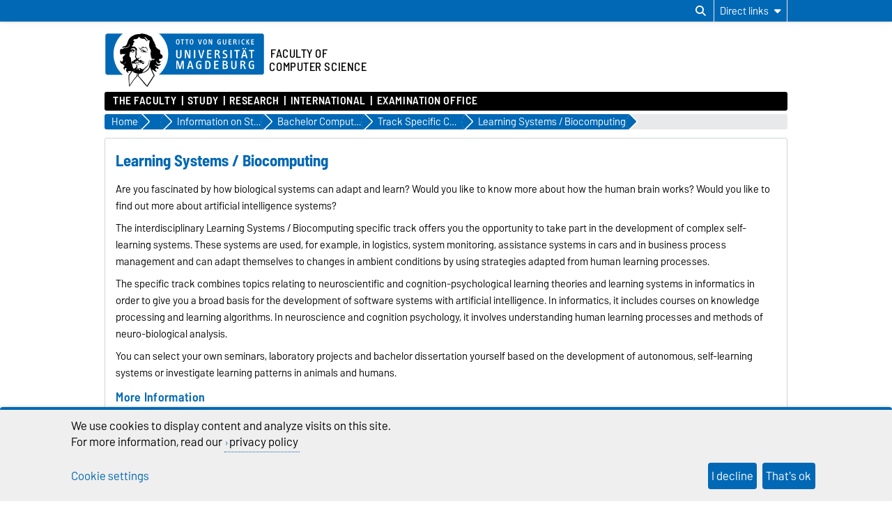

--- FILE ---
content_type: text/html; charset=utf-8
request_url: https://www.fin.ovgu.de/inf/en/lernendesysteme-p-6024.html
body_size: 18745
content:
<!DOCTYPE html>
<html lang="en">
<head>
	<title>Faculty of computer science - OvGU Magdeburg Learning Systems / Biocomputing</title>
	<meta charset="utf-8">
	<meta http-equiv="X-UA-Compatible" content="IE=edge,chrome=1">
	<meta name="date" content="2021-09-08 14:21:19">
	<meta name="robots" content="index,follow">

	<meta name="description" lang="en" content="">
	<meta name="keywords" lang="en" content="">
	<meta name="search-weight" content="">
	<meta name="search-url" content="https://www.fin.ovgu.de/inf/en/lernendesysteme-get_frontend_url-1-p-6024.html">
	<meta name="viewport" content="width=device-width, initial-scale=1.0, user-scalable=yes">
	<link rel="shortcut icon" href="/inf_media/Aktuelle+Bilder/Logos/Fin-height-934-width-1024-p-3802.png">
		
	<link type="text/css" rel="stylesheet" href="/pub/theme/ovgu_min_theme/skin/fonts/barlow/barlow.css?v=20250510">
	<link type="text/css" rel="stylesheet" href="/pub/theme/ovgu_min_theme/skin/style.css?v=20260123">
	<link type="text/css" rel="stylesheet" href="/skin/fak_inf/style.css?v=20260123">		
	<link type="text/css" rel="stylesheet" href="/pub/theme/ovgu_min_theme/skin/css/klaro.css?v=20260123">

		<script src="/pub/theme/ovgu_min_theme/skin/js/ovgu/mobileMenu.js?v=20260123"></script>
	<script src="/pub/theme/ovgu_min_theme/skin/js/ovgu/openElement.js?v=20260123"></script>
	<script src="/pub/theme/ovgu_min_theme/skin/js/ovgu/hoverTrigger.js?v=20260123"></script>
	<!--Splide JS-->
	<script src="/pub/theme/ovgu_min_theme/skin/js/splidejs/splide.min.js"></script>
	<script src="/pub/theme/ovgu_min_theme/skin/js/splidejs/splide-extension-grid.min.js"></script>
	<link href="/pub/theme/ovgu_min_theme/skin/css/splidejs/splide.min.css" rel="stylesheet" type="text/css">
	
	<script type="text/javascript" src="/pub/theme/ovgu_min_theme/skin/readspeaker/webReader/webReader.js?pids=wr"></script>
	<!-- Wird vom CMS geladen START -->
	
	<!-- Wird vom CMS geladen ENDE -->
			
	<meta name="X-OVGU-CMS-SITE" content="inf"><meta name="X-OVGU-CMS-PAGE" content="6024"><meta name="X-OVGU-CMS-LANG" content="en">
	<meta property="og:title" content="Learning Systems / Biocomputing">
	<meta property="og:site_name" content="inf">
	<meta property="og:description" content="">
	<meta property="og:type" content="article">
	<meta property="og:locale" content="en_US">		<link rel="alternate" hreflang="de" href="https://www.fin.ovgu.de/lernendesysteme.html"><link rel="canonical" href="https://www.fin.ovgu.de/inf/en/lernendesysteme-p-6024.html"><meta property="og:url" content="https://www.fin.ovgu.de/inf/en/lernendesysteme-p-6024.html">
	
	
	<script type="text/javascript" src="/pub/theme/ovgu_min_theme/skin/js/ovgu/klaro.config.js?v=20260123"></script>
	
</head>

<body data-page="6024" data-type="page">
	<header role="banner">
		<section class="header-v23-top-menu">
	<div class="header-v23-top-menu-cnt">
		<a class="" href="#search-dialog" title="Open search dialog" aria-label="Open search dialog"><i class="fa-solid fa-magnifying-glass" aria-hidden="true"></i></a>
		<div class="service-box-v23-list hover-trigger">
			<button class="service-box-v23-bttn" aria-label="Direct links"><span class="no_mobile">Direct links</span><span class="only_mobile">Direkt</span> <i class="fa-solid fa-caret-down"></i></button>
			<ul class="service-box-v23-list-available service_box_v23_list_available_dl">
															<li><a href="http://lsf.ovgu.de/" target="_blank">HIS LSF</a></li>
											<li><a href="https://lsf.ovgu.de/qislsf/rds?state=change&amp;type=5&amp;moduleParameter=personSearch&amp;nextdir=change&amp;next=search.vm&amp;subdir=person&amp;_form=display&amp;clean=y&amp;category=person.search&amp;navigationPosition=members,search&amp;breadcrumb=searchMembers&amp;topitem=members&amp;subitem=search" target="_blank">directory</a></li>
											<li><a href="http://univis.ovgu.de" target="_blank">UniVis</a></li>
											<li><a href="http://www.ub.ovgu.de/" target="_blank">Library</a></li>
											<li><a href="http://www.cs.uni-magdeburg.de/Presse+_+Medien/Informationsmaterial.html" target="_self">Information Material</a></li>
											<li><a href="/inf/en/Study/Being+a+student/Incoming/FIN+Officials.html" target="_self">Offices</a></li>
												</ul>
		</div>
										
							</div>
</section>
<div id="header" role="banner">
		<section id="header_mainlogo">
							<a href="https://www.ovgu.de" target="_top" title="Homepage of the Otto-von-Guericke-University Magdeburg" aria-label="Homepage of the Otto-von-Guericke-University Magdeburg">
					
													
							<link type="text/css" rel="stylesheet" href="/pub/theme/ovgu_min_theme/skin/css/logo/ovgu_default.css?v=20231123">
<div class="header_logo">
	<!-- MKM 02/2018  -->
	<svg xmlns="http://www.w3.org/2000/svg" x="0px" y="0px" viewbox="0 0 433.7 146.3" class="ovgu_default_logo" aria-labelledby="logo-default-title">
		<title id="logo-default-title">Logo der Otto-von-Guericke-Universität Magdeburg</title>
		<g>
			
			<path class="logo2" d="M433.7,8.2v99.1c0,4.5-3.7,8.2-8.2,8.2H133l-18,27.4c-1-1.1-20.8-25.1-22.9-26.1l0.2-1.3H87l-0.1,0.9c-13.3,15-18.7,25.6-18.7,25.6c-1.9-8.8-1.2-25.9-1.2-25.9s0.2-0.2,0.4-0.7H8.2c-4.5,0-8.2-3.7-8.2-8.2V8.2C0,3.7,3.7,0,8.2,0h417.3C430,0,433.7,3.7,433.7,8.2z"></path>
			<path class="logo3" d="M96.3,44.7c-2.2-0.7-3.1-3.3-3.1-5.5l0.6-0.3c0.1,0.1,0.4,1.4,0.3,1.5c0.7,1.4,1.5,3,3.7,2.8c1.6-0.2,2.1-1.8,2.7-1.7c0.2,0,0.4,0.2,0.5,0.3l-0.3,0.8l0.6,0.3l1.6,0l0,0.8c-1.3,0-2.4,0.2-3.4,0.4c-0.7,0.1-1.6,0.8-1.6,1c-0.3,0.5-0.3,1.4-0.6,1.4l-0.7,0.1L96.3,44.7z M93.3,84.4c-0.3,0-0.4,0.6-0.6,0.5c-0.6-0.4-1.2-1-1.2-1.8l-1.7,0.1c0-0.5-1.1-0.2-0.9,0.5c0.2,0,1,0.1,1-0.1c0.7,0.8,1.5,0.8,1.8,1.4c0.4,0.8,0.2,1.7,0.8,2.1c0.1-1.6,1.6-1.3,1.6-2.5C93.9,84.3,93.5,84.4,93.3,84.4z M111.6,53.1l-0.8,1.3l-1,0c-0.3-0.9,0.5-0.9,0.5-1.1c0-0.5,0.3-0.6,0-1.3c-0.2-0.4-0.5-0.9-0.8-1.1c-0.4,1.3-1.6,2.1-3.2,2.1c-2.1,0-2.6-1.6-2.6-3.4l0.2-0.8c0-0.3-1.9-0.3-3.1,1.5c0,0,0.1,0.9,1.7,1.2c0,0,0.1,0.6,0,0.6c-1.7,0.3-2.1-1.5-2.9-1.6l-0.6,0.3c0,0.2-0.1,0.5-0.1,0.5l0.2,0.5l-1.5,0c-0.1-0.4,0-0.7,0-1c0-0.9,0.9-0.7,1.7-0.7l0.6,0c0-0.9,0.6-0.6,0.6-1.4c0-0.3-0.5-0.3-0.8-0.3l-0.3,0.5c0,0-0.9-0.1-0.9-0.2c0-0.2,0.8-1.2,0.9-1.4c0.3-0.3,1.8-2.3,6.6-2.3c0,0-0.3,0.5-0.2,0.7l-2.6,0.2c-1.9,0.6-2,0.8-2.5,1.4c0,0-0.1,1.2,1,0.9c0,0,0.9-0.6,1.5-0.7l2.2,0c1,0,2,0.4,2.5,0.6C109.8,48.8,111.6,51.4,111.6,53.1z M106.8,51.7c-2.2,0.2-1.9-2.2-1.9-2.2c-0.3,0.3-0.7,2.6,1.6,2.5L106.8,51.7z M107.4,50.2l0-0.7l-1.3,0l0,0.7L107.4,50.2z M116.3,48c-0.3-0.1-0.8-1.3-1.2-1.7l-0.9,0.1c0.4,1.1,1.6,1.4,1.4,2.3c0,0.1,0.9,0.3,1.3,0c0-0.5-0.1-0.7-0.2-1.3L116.3,48z M96.8,64.7l-0.5-1.9l-0.6,0c0,0.4,0.2,0.6,0.3,1c0.2,0.6-0.2,0.9,0.8,1.4l0.1,1.9l0.6,0l-0.1-2.5L96.8,64.7z M113.7,41.2c-0.4-0.6-1.1-2.5-1.9-2.6c-2.3-0.2-3.8,1.2-5,1.3c-0.6,0,0.5-0.8,0.5-0.8c0.2-0.6-4-0.8-4-0.8c-0.1,0-3.1,0-3.3,1.4l0,0.5l2.6,0.4c1.1,0.3,1.3-0.1,2.6,0.1l2.4,0l2.2-0.6l1.1,0.1c0.3,0,0.7,0.5,0.8,0.7c0.8,1.5,1.6,1.7,2.8,2.8c2.2,2.1,2.2,3,3.2,2.6c-0.2-0.2-1.4-2.5-2-3.1C114.9,42.2,114.5,42.2,113.7,41.2z M111.9,48.4c-0.3,0.1-0.6,0.6-0.6,0.6c1,4.7,4.2,4.8,4.2,4.8l0.6-0.6C116.1,53.3,113,53.1,111.9,48.4z M101.3,53.4l0,0.6l1,0l0,0.9l0.6,0l-0.1-1.5L101.3,53.4z M117.7,46.4C117.7,46.4,117.7,46.4,117.7,46.4C117.7,46.4,117.7,46.4,117.7,46.4z M147.4,70.9c0,0-0.6,10.3,7.4,4.7l-6.9,7.1c-2.9-0.2-5.3-1.7-7.6-5.7l-0.9,0.8c3.8,11.2,9,6.8,13.9,6.2l-4.6,4.6c-4.5,1.2-7.3,2.5-11.6-2.8c0,0-0.8,2.4,0.6,3.6c1.4,1.2,9.9,3.3,8,7.1c-0.3,0.5-1.1,1-1.1,1l-2.6,0c0,0,1.1-2.2-1.3-2.5c-1-0.1-3-0.3-3,4.5c0,1.1,1,2.3,2,3.1h0c0.9,0.8,1.7,1.3,1.7,1.3s-1.6,2.4-5.6-0.2c-0.6-0.4-1.5-1-1.5-1c-3.6-2.7-3.7-3.9-5.5-2.2c0.2,0.7,0.5,1.4,0.8,2.2c2.1,5.2,6.2,12.5,6.2,12.5s0,0-0.1,0.1c-0.1,0.2-0.5,0.7-0.9,1.4c-0.1,0.1-0.1,0.2-0.2,0.3c-0.6,0.8-1.3,2-2.1,3.2c-0.1,0.1-0.1,0.2-0.2,0.3c-1.9,2.9-4.4,6.8-6.9,10.6c-0.1,0.2-0.3,0.4-0.4,0.7c-2,3.1-4,6.2-5.6,8.6c-0.1,0.1-0.1,0.2-0.2,0.2c-0.4,0.6-0.8,1.3-1.2,1.8c-0.1,0.1-0.2,0.3-0.3,0.4c-0.4,0.6-0.8,1.2-1.1,1.7c-0.1,0.1-0.1,0.2-0.2,0.2c-0.4,0.6-0.6,1-0.8,1.2c-0.3,0.4-6.1-5.8-10.8-11.6l-1.5-1.8c-8.4-10.2-11.6-14.4-13.3-14.9l0.3-2.4l0.7-5.8c-0.4,0-0.7,0-1.1-0.1l-0.9,5.9l-0.4,2.4c-6,5.5-12.2,13.9-16.6,20.9l-1,1.5c-4.1,6.2-3.5,6.1-3.6,5.9c-0.8-1.5-1.5-7.4-1.9-13.7l-0.1-1.3c-0.1-2-0.2-3.9-0.3-5.7c0-0.2,0-0.5,0-0.7c0-0.1,0-0.1,0-0.1c0-0.5,0-1-0.1-1.4c0-0.1,0-0.1,0-0.2c0-0.3,0-0.7,0-1c0-0.1,0-0.1,0-0.2c0-0.2,0-0.4,0-0.6c0,0,0-0.1,0-0.1c-0.1-2.6-0.1-4.7,0.1-5.8c0.1-0.4,0.1-0.6,0.3-0.8c3.7-4.9,6-9.1,8-11.9c0.1-0.2,0.3-0.4,0.4-0.6c-0.3,0.2-0.6,0.4-0.8,0.6c-0.9,0.7-1.8,1.3-2.5,1.5c-1.1,0.3-1.6-1.4-2.8-0.8c-1.2,0.6-1.5,0.2-2.8,0.6c-1,0.3-1.2,0.1-1.6,1.3c-0.3,1.2,0.7,2.4,2.4,3c-0.8,0.2-1.2,0.9-1.2,0.9c-2.2-1.1-5.2-3.9-6.1-6.7c-0.5-1.6-0.1-3.3,1.6-4.6c0,0-0.2-2.4-2.9-2.6c-2.8-0.2-3.1,5.5-3.2,6l-2.8-5.9c-0.1-1.9,6.7-7-0.1-8.1L49.3,84c-2.9,1.2-7-3.7-7-5.8L42.2,74c0,0,2,3.9,4.8,3.8c0,0,4.4,0.5,2.3-9c-1-4.5,3.2-5.9,5.3-8.4c0.9-1.2,1.1-2.4,2.3-3.5c-0.5,0.4-6.3,1.8-9.6,0.4c-2.4-1-1.7,2.6-1.7,2.6L42.3,57c-0.2-0.5-0.4-7.8-0.4-9.7c0.1-1.8,2.3-3.8,4.5-3.5c6.5,0.7,4.4-2.8,6.6-2.5c2,0.2,4.1,0.8,8-0.6c0.7-0.2,3.1-0.9,5-3.3c1.4-2,1.1-4.1,1.3-5.9l-1,0c-0.7,0.5-0.2,3.5-0.7,4.6c-0.4,0.8-3.7,4.5-9.7,4.3c-2.6-0.3-3.6-1.4-4.7-0.4c-1.5,1.4-2.4,1.6-2.4,1.6l-0.1-3.1c0.4-0.9,2.5-1.7,4.1-1.8c1.9-0.1,2.8-0.8,4.2-1.6c1.5-0.8,2.6-2,3.2-3.8c1-2.9,1.8-4.4,2.7-7.2c1.7-5.6,5.5-11.8,12.4-15.2c5.5-2.8,9.9-5.7,19.5-4.9c0.7,0.1,1.7-1.6,6.5-1.5c3.1,0.1,5.6,0.4,9.6,1.5c3.5,0.9,8.2,3.1,10.9,4.8c1,0.6,5.6-0.8,9.1,10.3c1.2,3.7,2.5,5,4,6.6c0.9,1-0.3,2.1,0.3,3.3c0.5,1.2,1.6,1.4,2.2,2.5c1.3,2.1-0.1,4,1.2,6c1.3,2,3.8,4.9,7.1,7c1.3,0.8,2.3,0.8,3.4,1.8c3.1,2.7,0.4,6.3,1.9,10c1.6,3.9,6.3,1.3,6.2,9C157.2,67.2,155.5,70.5,147.4,70.9zM57.5,78.6c0-0.3-0.6-0.2-0.6-0.2c0.1,3.4-2.8,4.9-5.8,5c0.3,0.2,0.4,0.5,0.4,0.5C54.4,83.8,57.6,81.9,57.5,78.6z M87.9,109.8c0,0-1.1,0-1.7-0.2c-2-0.7-8.3-1.4-10.1-6.7c0,0,0,0,0,0c0,0,0,0,0,0c-4.2,5.8-9.2,13.3-9.2,13.3s-0.7,17.1,1.2,25.9c0,0,5.4-10.6,18.7-25.6L87.9,109.8z M81.6,99.4c0.5-1.1,0.9-1.4,1-2c-1.1,0.4-1.5,1.5-1.8,2.9c0,0.2-0.5,1.8-0.6,1.8c0,0,0.2,0.4,0.4,0.9c0.2,0.3,0.4,0.7,0.5,1c0-0.4,0-0.7,0-1v0c0-0.4-0.1-0.9-0.1-1.4C81,100.6,81.1,100.5,81.6,99.4z M127.2,102.9L127.2,102.9c-1.4-3.1-2.7-6.4-3.8-9.6c-0.2-0.7-1.7,1.5-1.7,1.5s-1.4,4-6.6,8.1h0c-4.3,3.4-11.3,6.8-22.3,8l-0.4,2.6l-0.4,3.2c2.1,0.9,22,24.9,22.9,26.1l18.3-27.7c0,0-0.4-0.7-1.1-2C131,110.9,129.1,107.2,127.2,102.9z M132.8,70c0,0-1.4,0.9,0.4,2.1c0,0-5.4-0.4-5.4-7c0,0-2.8,3.7,1.6,6.1l-0.5,0.7c-4.5-2.1-2.5-6.7-3.7-10.7c-1.8-5.8,0.6-7.6,0.1-13.1c-0.3-3.5-2.8-4.9-3.6-8.2c-1.4-5.6-1.2-9.9,0-14.7c1-3.8,1.1-4.5-3.1-5.1c-2.7-0.3-4.8-7.5-9.1-8c-2.9-0.4-2.9,0.4-3.7,0.8c0.9-0.3,4.2-0.7,7.6,6c0.9,1.8,2.5,3,4.7,3.2c0,0-1.7,1.3-3.8,0.3c-2-1-2.3-2.2-3.6-3.7c-1.9-2.2-3.9-2.3-5.9-2.4c0,0-8,0.7-11.6-5.7c0,0-3.3,8.3-12.9,6.8c0,0-2.7,1.9-2.3,3c0.8,1.9,1.1,1.4,1.9,2.2c0.3,0.4,0.7,0.3,0.9,0.9c0.8,3.2-1.2,2.2-2.2,3.2c-1.4,1.3-0.9,6.1-0.9,6.1c-4.1,1.2-3.2,4.8-3.2,4.8l6.3-0.2c3.5,0.4,2.6,3.5,6,4.6c1.1,0.4,1.1,3.9,0.6,6.9c-0.2,0.9-0.3,2.1-0.5,2.8c-0.6,1.5-0.3,6.5-0.1,9.6l-0.4-1c-2.7,5.1-0.8,6.7,3.5,9.7c0.8,0.6,0-2.3,2.9-2.6c2-0.2,1.5,0.3,2.8,1c0.8,0.4,0.7-0.9,1-0.6c0,0,0.9,0.1,0.4,0.1c-0.9,3.1-2.7,0.5-3.6,0.4c-2-0.1-1,2.8-1,2.8c-0.2,0.8-1,0.2-1.1,1c-0.1,0.9,0.8,2.2,1.3,2.2c2.1-0.3,1.4,0.4,2.6,0.3c1.7-0.1-0.2-1.3,1.3-1.3c4.2-0.1,4.2,3.6,8.1,3.5l0,2.1c-2.6,0.6-2.7-1.3-3.8-1.4c-1.3-0.2-0.4,1.1-0.4,1.1c2.8,1.2,2.8,2.8,4.2,2.7c0.6-0.1,1.4-1.6,1.4-4l0.9,0c0,0,0.4,6.9-1.6,7.2c-4.3,0.6-3.6-3.2-5.3-3.3c-1.3-0.1-0.8,0.5-1.9,0.1l0.5-0.2l-1,0l0.6,0.2c-2,0.8-3.9-0.4-4.4-0.5c-2.4-0.4-3.5,0.3-4.5,0.6c-0.2,0.1-0.6,0.1-0.8,0c-0.8-0.4-1-0.5-2.2-0.7c-1.6-0.2-1.7,0-3,0.7c0,0-0.3,1.9,3.1,1.5c1-0.1,1.8-0.1,1.8-0.1c0,0.3-0.8,1.6-2.9,1.6c-1.6,0.1-5.4-2-5.5-2.2c-0.6,0.6-2.2,1-3,1c-2.3,0.6-2.8-1.1-3.1-1.9c-0.7-1.8-0.4-5.2,0.1-4.8c1.6,1.5,3.8,1.3,3.8,1l0.1-0.8c0.9-2.9,5-4.3,5.8-4.2c0.8-0.2,1.9-3.4,1.9-3.4c-1.6-1.4-1.6-1.4-2.1-2.1c-1.9-2.4,0.8-7.1,0.8-7.1c-0.1-2.1-0.7-7,0.3-8.1c0.3-0.3,1.4-0.8,1.5-2.3c0-0.2,0-0.4,0-0.6c0-0.5-0.1-1-0.5-1.3c-0.4-0.2-0.7,0-1.2-0.1c-0.9-0.3-0.8-1.2-1.5-1.9c-0.6-0.6-2.5-1.2-1.6-1.3c0.2,0,0.4-0.1,0.6-0.1c0.4,0.1,0.4,0.3,0.8,0.4c0.6,0.2,1.1,0.7,1.5,0.3c0.2-0.2,0.3-0.5,0-0.7c-0.2-0.2-0.4,0-0.6-0.1c-0.9-0.3-0.8-1.5-1.7-1.7c-1.3-0.4-1.9-0.6-3.1-0.8c-1.1-0.2-1.9-0.8-2.9-0.3c-1.2,0.5-2.1,0.8-3.1,1.7c-1,0.9-1.8,2.8-1.8,2.8c0.1,0.1,0.4,0.8,0.7,0.7c0,0,0.9-1.1,1.7-1.8c0.9-0.8,2.3-1,2.3-1c2.5-0.1,2.1-0.2,3.7,0.1c0.5,0.1-0.1,0.3,1.1,0.6c-0.7,0.6-2.7-0.2-4.1,0.5c-0.3,0.1-0.5,0.5-0.5,0.5c0.3,0.6,0.4,0.7,0.7,0.6c1.2-0.2,1.8-0.1,2.9,0.2c0.9,0.2,1.5,0.3,2.1,1c2.5,3.1,3,1.6,3.4,2.4c0.2,0.4,0.1,0.5,0,0.7c-0.8,0.7-1.2,0.7-1.6,0.6c-0.3-0.1-0.5-0.2-0.7-0.5c-0.3-0.4,0.1-0.9-0.3-1.2c-0.6-0.5-1.2-1.4-1.2-1.4c-0.2,0.5-0.1,0.9-0.2,1.5c-0.2,1-0.8,1.3-1.7,1.6c-0.6,0.2-1,0.3-1.7,0.1c-1-0.2-1.7-0.7-2.1-1.6c-0.3-0.8,0.1-2.2,0.1-2.2c-0.3,0-0.6,0-1,0.2c-0.4,0.2-0.8,0.7-0.5,1c-0.5,1,1.1,2.3,1.1,2.3c-0.9,0.7-1.2-0.5-1.7-0.1c-0.7,0.6,1,1.2,1.9,1.5c0.9,0.3,1.5,0.2,2.4,0.2c0.8,0,1.6-0.6,2.1-0.3l-1.6,0.9c0,0,0.3,1-2.9,0.6c-0.9-0.1-1.2-0.6-2-1.1c-0.9-0.5-1.1-1.5-2.1-1.5c-1.1,0.1-1.7,0.8-2.2,1.8c-0.4,0.8-0.3,1.4-0.5,2.3c-0.6,3.2-1.2,4.7-0.8,8.2c0.2,2,2.5,2.6,3.2,4.3c1.1,2.8,0.8,14.1,3.3,16.6c0.2,0.3,1.5,4.9,1.6,6.1c1.1,3,0.5,2.1,0.8,3.5c0.1-0.1,2.5,4.2,3.2,4c0,0,1.8-3,3.6-3c0.1,0,0.6-0.3,0.6-0.3c0.6-0.6,2-1.5,2.6-2.4c0,0-0.6-6.3,0.9-6.4c0,0-0.3,0.7,0,1c0.3,0.3,0.6,0,1,0c0.5,0,0,3.7,0.4,6.6c0.1,0.7-0.3,0.9-0.6,1.5c-0.4,0.9,0.3,2.1-1.2,2.1c-0.5,0-0.1,1.3,0.2,2.3l1.6-0.7c0.4-0.5,0.5-3.5,0.9-3.2c2.1,1.1,2.5,2.2,2.6,3.6c0,1.4-0.1,1.9-0.1,1.9l0.7,0l0.5-2.2c1.5-0.6,1.1,4.3,1.4,4c1.4-1.7,0.5-5.1,0.6-5.6c0-0.5-0.9-0.4-0.8,0.6c0,0.2-1-0.2-1-0.2l0.3-1.8c0.7,0,1.8-0.3,1.8-0.3c0.9-0.1,4,1.7,6.5,3.6c5.1-1,7.4-5.2,11-7.9c1.3-0.9,2.5-1.9,3.6-3.2c1.3-1.5,1.5-3.1,2.2-5.2c0.6-2.1,0.7-3.4,1.3-5.7c0.4-1.4,0.8-2.7,1.8-4.6c-0.2,3.3-1.5,7.2-2,10.3c-0.3,2.1-0.6,3.4-1.7,5.1c-1.5,2.4-3.4,3.8-5.4,6.2c-1.6,1.9-3.1,2.9-4.9,4.7c-0.6,0.6-2.6,2.3-3.2,2.4c0.3,0.5,0.6,1,0.5,1.2c-0.1,0.4-0.2,0.6-0.4,0.9c-0.3,0.6-0.8,1.1-1.3,1.8c-0.8,1.2-1.2,2.2-2.4,2.8l-0.5,0.3c4.5-1.3,8-3.1,10.7-4.9c0,0,0,0,0,0c5.6-3.8,7.9-8,8.7-9.5c0.6-3,4.8-22.7,4.8-19.5c0,0,2.5,2.9,5.1-1.7c0,0,1.2,1.7,3.2,1.5C136.4,73.5,135.1,69.3,132.8,70z M77.4,49.8c0,0,0-0.4-0.2-0.7c-0.2-0.4-0.9-0.6-0.9-0.6C75.6,49.2,77,50.4,77.4,49.8z M79.1,49.6l0.4-0.9l-0.4,0L79.1,49.6z M83.8,77.7c-0.8,0.2-1.9,2.4-2.2,2.5c-1,0.2-0.4,1,0.6,0.5c3.7-1.9,4.6-2.4,6.7-0.5c0,0,2.3-2.5,5.4-0.5c0.7,0.4,1.6,0.9,2.7,1.1l-2.2-2.6c-1.1-0.5-3.4-0.6-4.2-1.3c-0.8-0.7-0.8-1.2-0.8-1.2s-0.4-1.2-1-1.3c-0.5-0.1,0,0.6-0.8,1.3C86.8,76.9,85,77.4,83.8,77.7z"></path>
				<g>
					<path class="logo1" d="M24.3,57.5c0-22.2,9.8-42,25.1-55.2H8.2c-3.3,0-5.9,2.7-5.9,6v99.1c0,3.3,2.7,6,5.9,6H50C34.3,100,24.3,80,24.3,57.5z"></path><path class="logo1" d="M271.9,19.2c-2.3,0-2.6,2.6-2.6,5.4c0,3.5,0.6,5.3,2.6,5.3c2.1,0,2.6-2.1,2.6-5.3C274.5,21.6,274.1,19.2,271.9,19.2z"></path><path class="logo1" d="M278.4,78.7h-2.2v16.3h2.1c3.2,0,5-1.4,5-8c0-3.5-0.5-5.4-1.5-6.7C281.1,79.2,279.8,78.7,278.4,78.7z"></path><path class="logo1" d="M326.2,87.7H323v7.2h3.8c2.1,0,3.4-1.4,3.4-3.6C330.1,89.3,328.7,87.7,326.2,87.7z"></path><path class="logo1" d="M425.5,2.2H147.3c15.3,13.2,25.1,33.1,25.1,55.2c0,22.5-10,42.6-25.7,55.8h278.9c3.3,0,6-2.7,6-6V8.2C431.5,4.9,428.8,2.2,425.5,2.2z M397,18.1c0-0.3,0.2-0.5,0.5-0.5h6.5c0.3,0,0.5,0.2,0.5,0.5V19c0,0.3-0.2,0.5-0.5,0.5h-4.8v3.8h4.3c0.3,0,0.5,0.2,0.5,0.5v0.9c0,0.3-0.3,0.5-0.5,0.5h-4.3v4.5h5c0.3,0,0.5,0.2,0.5,0.5v1c0,0.3-0.3,0.5-0.5,0.5h-6.7c-0.3,0-0.5-0.2-0.5-0.5V18.1z M381.6,41c1.1,0,2,0.8,2,1.9c0,1.1-0.9,2-1.9,2c-1.1,0-1.9-0.9-1.9-2C379.7,41.8,380.6,41,381.6,41z M376,17.4c0.8,0,1.8,0.1,2.6,0.6c0.3,0.1,0.4,0.4,0.2,0.7l-0.4,0.9c-0.1,0.2-0.3,0.3-0.6,0.2c-0.5-0.2-1-0.4-1.6-0.4c-2.1,0-3.4,1.5-3.4,5.2c0,3.7,1.4,5.2,3.4,5.2c0.5,0,1.2-0.2,1.6-0.4c0.2-0.1,0.5,0,0.6,0.2l0.5,1c0.1,0.3,0,0.5-0.2,0.6c-0.7,0.4-1.6,0.6-2.7,0.6c-3.4,0-5.5-2.6-5.5-7.3C370.4,20.2,372.6,17.4,376,17.4z M376.9,42.9c0,1.1-0.9,2-1.9,2c-1.1,0-1.9-0.9-1.9-2c0-1.1,0.9-1.9,1.9-1.9C376,41,376.9,41.8,376.9,42.9z M362.8,18.1c0-0.3,0.2-0.5,0.5-0.5h1.3c0.3,0,0.5,0.2,0.5,0.5v13.1c0,0.3-0.2,0.5-0.5,0.5h-1.3c-0.3,0-0.5-0.2-0.5-0.5V18.1z M348.6,18.1c0-0.3,0.2-0.5,0.5-0.5h3.7c3.5,0,4.3,2.2,4.3,3.6c0,1.7-0.9,3.1-3.1,3.5c1,0.2,1.8,1.1,2.2,2c0.3,0.7,1.2,2.7,1.8,4.4c0.1,0.4,0.1,0.6-0.4,0.6h-1.5c-0.3,0-0.5-0.1-0.6-0.4c-0.5-1.4-0.8-2.9-1.4-4.1c-0.5-0.9-1.1-1.8-2.4-1.8h-0.9v5.8c0,0.3-0.2,0.5-0.5,0.5h-1.2c-0.3,0-0.5-0.2-0.5-0.5V18.1z M320.4,18.1c0-0.3,0.2-0.5,0.5-0.5h1.2c0.3,0,0.5,0.2,0.5,0.5v9c0,1.8,0.6,2.9,2.3,2.9c1.5,0,2.4-0.6,2.4-2.8v-9.1c0-0.3,0.2-0.5,0.5-0.5h1.2c0.3,0,0.5,0.2,0.5,0.5v9.3c0,2.9-1.6,4.5-4.6,4.5c-3.1,0-4.6-1.7-4.6-4.5V18.1z M253.4,17.6h1.4c0.3,0,0.6,0.2,0.6,0.5l2.4,9.5c0.2,0.7,0.4,1.8,0.4,2.7c0.1-1,0.3-2.1,0.4-2.7l2.4-9.5c0.1-0.3,0.3-0.5,0.6-0.5h1.3c0.3,0,0.5,0.3,0.4,0.6l-3.8,13.1c-0.1,0.3-0.4,0.5-0.6,0.5h-1.6c-0.3,0-0.5-0.2-0.6-0.5L253,18.2C252.9,17.8,253.1,17.6,253.4,17.6z M235.5,17.4c3.2,0,4.9,2.4,4.9,7.3c0,4.8-1.7,7.1-4.9,7.1c-3.3,0-5-2.3-5-7.1C230.6,19.9,232.2,17.4,235.5,17.4z M218.3,18.1c0-0.3,0.3-0.5,0.5-0.5h8.2c0.3,0,0.5,0.2,0.5,0.5v1c0,0.3-0.2,0.5-0.5,0.5h-3v11.6c0,0.3-0.2,0.5-0.5,0.5h-1.2c-0.3,0-0.5-0.2-0.5-0.5V19.6h-3c-0.3,0-0.5-0.2-0.5-0.5V18.1z M204.8,61.8V47.4c0-0.5,0.3-0.8,0.8-0.8h1.9c0.5,0,0.8,0.3,0.8,0.8V62c0,4.6-2.5,7.1-7.3,7.1c-4.9,0-7.2-2.6-7.2-7.1V47.4c0-0.5,0.3-0.8,0.8-0.8h1.9c0.5,0,0.8,0.3,0.8,0.8v14.2c0,2.9,1,4.5,3.7,4.5C203.5,66.1,204.8,65.2,204.8,61.8z M198.3,17.4c3.2,0,4.9,2.4,4.9,7.3c0,4.8-1.7,7.1-4.9,7.1c-3.3,0-5-2.3-5-7.1C193.3,19.9,195,17.4,198.3,17.4z M214.4,97.2c0,0.4-0.4,0.8-0.8,0.8h-1.7c-0.4,0-0.8-0.3-0.8-0.8l0.1-13.8c0-0.8,0.2-3.7,0.2-4.6c-0.3,1.1-0.7,3.1-1,4.5l-4.1,13.9c-0.1,0.5-0.5,0.8-1,0.8H203c-0.4,0-0.9-0.3-1-0.8L198,83.3c-0.4-1.4-0.7-3.4-1-4.5c0,0.9,0.2,3.8,0.2,4.6l0.1,13.8c0,0.4-0.4,0.8-0.8,0.8h-1.7c-0.4,0-0.8-0.4-0.8-0.8V76.5c0-0.4,0.4-0.8,0.8-0.8h3.7c0.4,0,0.9,0.3,1,0.7l4.3,15.1c0.2,0.8,0.3,2.2,0.4,3.3c0.1-1.1,0.2-2.5,0.4-3.3l4.3-15.1c0.1-0.4,0.6-0.7,1-0.7h3.7c0.4,0,0.8,0.3,0.8,0.8V97.2z M215.2,19.1c0,0.3-0.2,0.5-0.5,0.5h-3v11.6c0,0.3-0.2,0.5-0.5,0.5H210c-0.3,0-0.5-0.2-0.5-0.5V19.6h-3c-0.3,0-0.5-0.2-0.5-0.5v-1c0-0.3,0.3-0.5,0.5-0.5h8.2c0.3,0,0.5,0.2,0.5,0.5V19.1z M220.5,55l0,13.1c0,0.4-0.4,0.8-0.8,0.8H218c-0.4,0-0.8-0.4-0.8-0.8V47.4c0-0.4,0.4-0.8,0.8-0.8h3.1c0.4,0,0.9,0.2,1.1,0.6l5.6,13.6c0.6,1.5,1,3.1,1.5,4.7c-0.2-1.7-0.3-3.8-0.3-5.3l0-12.8c0-0.4,0.4-0.8,0.8-0.8h1.7c0.4,0,0.8,0.4,0.8,0.8v20.7c0,0.4-0.4,0.8-0.8,0.8h-3.1c-0.4,0-0.7-0.2-0.9-0.6l-5.8-13.8c-0.6-1.4-1-3.2-1.5-4.9C220.2,51.2,220.5,53.8,220.5,55z M240,98h-2.3c-0.5,0-0.9-0.3-1-0.7l-1.3-4.9h-7l-1.3,4.9c-0.1,0.4-0.5,0.7-1,0.7H224c-0.5,0-0.7-0.4-0.6-0.9l5.9-20.5c0.1-0.5,0.6-0.8,1-0.8h2.9c0.4,0,0.8,0.3,1,0.8l6.3,20.5C240.7,97.5,240.5,98,240,98zM245.4,68.1c0,0.4-0.4,0.8-0.8,0.8h-2c-0.4,0-0.8-0.4-0.8-0.8V47.4c0-0.4,0.4-0.8,0.8-0.8h2c0.4,0,0.8,0.4,0.8,0.8V68.1zM262.2,96c0,0.8-0.2,1.1-1,1.4c-1.3,0.5-3.1,0.8-4.9,0.8c-6.3,0-9-4.3-9-11.4c0-6.9,3.3-11.2,9-11.2c1.9,0,3.8,0.5,5.3,1.3c0.4,0.2,0.6,0.6,0.4,1l-0.7,1.4c-0.2,0.4-0.6,0.6-1,0.4c-1.2-0.6-2.3-1-4-1c-3.5,0-5.3,2.6-5.3,8.4c0,5.9,2.1,8,5.6,8c0.8,0,1.4-0.1,2.1-0.3v-6.5h-2.9c-0.4,0-0.8-0.4-0.8-0.8v-1.5c0-0.4,0.4-0.8,0.8-0.8h5.6c0.4,0,0.8,0.4,0.8,0.8V96z M269.9,47.5L264,68.1c-0.1,0.4-0.6,0.7-1,0.7h-2.5c-0.4,0-0.9-0.3-1-0.7l-6.1-20.6c-0.1-0.5,0.1-0.9,0.6-0.9h2.3c0.5,0,0.9,0.3,1,0.8l3.8,14.9c0.3,1.1,0.6,2.8,0.7,4.3c0.2-1.5,0.4-3.3,0.7-4.3l3.8-14.9c0.1-0.5,0.5-0.8,1-0.8h2C269.7,46.6,270,47.1,269.9,47.5zM267,24.7c0-4.8,1.7-7.3,5-7.3c3.2,0,4.9,2.4,4.9,7.3c0,4.8-1.7,7.1-4.9,7.1C268.6,31.8,267,29.5,267,24.7z M278.9,98h-5.4c-0.4,0-0.8-0.4-0.8-0.8V76.5c0-0.4,0.4-0.8,0.8-0.8h5.2c4.7,0,8.3,2.5,8.3,11C287.1,93.8,285.2,98,278.9,98z M289.7,68.1c0,0.4-0.4,0.8-0.8,0.8h-10.5c-0.4,0-0.8-0.4-0.8-0.8V47.4c0-0.4,0.4-0.8,0.8-0.8h10.2c0.4,0,0.8,0.4,0.8,0.8v1.5c0,0.4-0.3,0.8-0.8,0.8H281v5.9h6.7c0.4,0,0.8,0.3,0.8,0.8v1.4c0,0.5-0.4,0.8-0.8,0.8H281v7.1h7.8c0.4,0,0.8,0.4,0.8,0.8V68.1zM291.3,31.2c0,0.3-0.3,0.5-0.5,0.5h-2c-0.3,0-0.5-0.1-0.6-0.4l-3.7-8.8c-0.4-0.9-0.7-2.1-0.9-3.1c0.1,1.1,0.3,2.7,0.3,3.5l0,8.3c0,0.3-0.2,0.5-0.5,0.5h-1.1c-0.3,0-0.5-0.2-0.5-0.5V18c0-0.3,0.2-0.5,0.5-0.5h2c0.3,0,0.6,0.1,0.7,0.4l3.5,8.7c0.4,0.9,0.6,2,0.9,3c-0.1-1.1-0.2-2.4-0.2-3.4l0-8.2c0-0.3,0.2-0.5,0.5-0.5h1.1c0.3,0,0.5,0.2,0.5,0.5V31.2z M308.7,97.2c0,0.4-0.4,0.8-0.8,0.8h-10.5c-0.4,0-0.8-0.4-0.8-0.8V76.5c0-0.4,0.4-0.8,0.8-0.8h10.2c0.4,0,0.8,0.4,0.8,0.8V78c0,0.4-0.3,0.8-0.8,0.8h-7.5v5.9h6.7c0.4,0,0.8,0.3,0.8,0.8v1.4c0,0.5-0.4,0.8-0.8,0.8h-6.7v7.1h7.8c0.4,0,0.8,0.4,0.8,0.8V97.2zM312.4,68.8H310c-0.5,0-0.8-0.1-1-0.7c-0.8-2.3-1.3-4.6-2.2-6.4C306,60.3,305,59,303,59h-1.3v9.1c0,0.4-0.4,0.8-0.8,0.8H299c-0.4,0-0.8-0.4-0.8-0.8V47.4c0-0.4,0.4-0.8,0.8-0.8h5.8c5.6,0,6.7,3.4,6.7,5.6c0,2.6-1.5,4.9-4.8,5.4c1.6,0.3,2.8,1.7,3.5,3.2c0.5,1.1,1.8,4.3,2.8,7C313.2,68.4,313.1,68.8,312.4,68.8z M314.5,30.4c0,0.5-0.1,0.7-0.6,0.9c-0.8,0.3-2,0.5-3.1,0.5c-4,0-5.7-2.7-5.7-7.2c0-4.4,2.1-7.2,5.8-7.2c1.2,0,2.4,0.3,3.4,0.8c0.3,0.1,0.4,0.4,0.2,0.6l-0.4,0.9c-0.1,0.2-0.4,0.4-0.6,0.2c-0.7-0.4-1.5-0.6-2.6-0.6c-2.2,0-3.4,1.6-3.4,5.3c0,3.8,1.3,5.1,3.5,5.1c0.5,0,0.9-0.1,1.3-0.2v-4.1h-1.8c-0.3,0-0.5-0.2-0.5-0.5v-1c0-0.3,0.2-0.5,0.5-0.5h3.5c0.3,0,0.5,0.2,0.5,0.5V30.4z M319.5,67.1l0.4-1.6c0.1-0.4,0.5-0.7,1-0.5c1.3,0.5,2.8,1,4.4,1c2.2,0,3.8-1.1,3.8-3.1c0-2.2-2-3.1-4.1-4.1l-1.4-0.6c-2-1-3.9-2.3-3.9-5.5c0-3.5,2.5-6.1,6.7-6.1c1.6,0,3.2,0.4,4.3,0.8c0.4,0.1,0.5,0.6,0.4,1l-0.4,1.5c-0.1,0.4-0.5,0.6-0.9,0.5c-1.1-0.4-1.9-0.7-3.4-0.7c-2.1,0-3.2,1.1-3.2,2.9c0,1.7,1.5,2.4,3.2,3.2l1.8,0.8c2.3,1.1,4.4,2.6,4.4,6.1c0,3.9-2.7,6.5-7.3,6.5c-1.9,0-4-0.4-5.4-1C319.6,67.9,319.4,67.5,319.5,67.1z M327.2,98h-6.9c-0.4,0-0.8-0.4-0.8-0.8V76.5c0-0.4,0.4-0.8,0.8-0.8h6.6c3.8,0,6.1,2.4,6.1,5.6c0,2.3-1.1,4-3.6,4.8c3,0.5,4.6,2.8,4.6,5.5C333.9,95.7,331.5,98,327.2,98z M335.6,31.2V18.1c0-0.3,0.2-0.5,0.5-0.5h6.5c0.3,0,0.5,0.2,0.5,0.5V19c0,0.3-0.2,0.5-0.5,0.5h-4.8v3.8h4.3c0.3,0,0.5,0.2,0.5,0.5v0.9c0,0.3-0.3,0.5-0.5,0.5h-4.3v4.5h5c0.3,0,0.5,0.2,0.5,0.5v1c0,0.3-0.2,0.5-0.5,0.5h-6.7C335.8,31.7,335.6,31.5,335.6,31.2z M340.5,68.1V47.4c0-0.4,0.4-0.8,0.8-0.8h2c0.4,0,0.8,0.4,0.8,0.8v20.6c0,0.4-0.4,0.8-0.8,0.8h-2C340.9,68.8,340.5,68.5,340.5,68.1z M357.2,91.1c0,4.6-2.5,7.1-7.3,7.1c-4.9,0-7.2-2.6-7.2-7.1V76.5c0-0.5,0.3-0.8,0.8-0.8h1.9c0.5,0,0.8,0.3,0.8,0.8v14.2c0,2.9,1,4.5,3.7,4.5c2.4,0,3.8-1,3.8-4.3V76.5c0-0.5,0.3-0.8,0.8-0.8h1.9c0.5,0,0.8,0.3,0.8,0.8V91.1z M365.6,49c0,0.4-0.3,0.8-0.8,0.8h-4.7v18.3c0,0.4-0.4,0.8-0.8,0.8h-1.9c-0.4,0-0.8-0.4-0.8-0.8V49.8h-4.7c-0.4,0-0.8-0.3-0.8-0.8v-1.6c0-0.4,0.4-0.8,0.8-0.8h12.9c0.4,0,0.8,0.4,0.8,0.8V49zM381.7,98h-2.4c-0.5,0-0.8-0.1-1-0.7c-0.8-2.3-1.3-4.6-2.2-6.4c-0.8-1.5-1.7-2.8-3.7-2.8h-1.4v9.1c0,0.4-0.4,0.8-0.8,0.8h-1.9c-0.4,0-0.8-0.4-0.8-0.8V76.5c0-0.4,0.4-0.8,0.8-0.8h5.8c5.6,0,6.7,3.4,6.7,5.6c0,2.6-1.5,4.9-4.8,5.4c1.6,0.3,2.8,1.7,3.5,3.2c0.5,1.1,1.8,4.3,2.8,7C382.4,97.5,382.3,98,381.7,98z M386.4,68.8h-2.3c-0.5,0-0.9-0.3-1-0.7l-1.3-4.9h-7l-1.3,4.9c-0.1,0.4-0.5,0.7-1,0.7h-2.1c-0.5,0-0.7-0.4-0.6-0.9l5.9-20.5c0.1-0.5,0.6-0.8,1-0.8h2.9c0.4,0,0.8,0.3,1,0.8l6.3,20.5C387.2,68.4,386.9,68.8,386.4,68.8z M385.8,24.4v6.9c0,0.3-0.2,0.5-0.5,0.5h-1.2c-0.3,0-0.5-0.2-0.5-0.5V18.1c0-0.3,0.2-0.5,0.5-0.5h1.2c0.3,0,0.5,0.2,0.5,0.5v5.4l3.7-5.6c0.2-0.2,0.4-0.3,0.7-0.3h1.6c0.4,0,0.4,0.3,0.3,0.6l-4.1,5.7l4.5,7.2c0.2,0.3,0.1,0.6-0.3,0.6h-1.7c-0.3,0-0.5-0.1-0.7-0.4L385.8,24.4z M404.7,96c0,0.8-0.2,1.1-1,1.4c-1.3,0.5-3.1,0.8-4.9,0.8c-6.3,0-9-4.3-9-11.4c0-6.9,3.3-11.2,9-11.2c1.9,0,3.8,0.5,5.3,1.3c0.4,0.2,0.6,0.6,0.4,1l-0.7,1.4c-0.2,0.4-0.6,0.6-1,0.4c-1.2-0.6-2.3-1-4-1c-3.5,0-5.3,2.6-5.3,8.4c0,5.9,2.1,8,5.6,8c0.8,0,1.5-0.1,2.1-0.3v-6.5h-2.9c-0.4,0-0.8-0.4-0.8-0.8v-1.5c0-0.4,0.4-0.8,0.8-0.8h5.6c0.4,0,0.8,0.4,0.8,0.8V96z M405.3,49c0,0.4-0.3,0.8-0.8,0.8h-4.7v18.3c0,0.4-0.4,0.8-0.8,0.8h-1.9c-0.4,0-0.8-0.4-0.8-0.8V49.8h-4.7c-0.4,0-0.8-0.3-0.8-0.8v-1.6c0-0.4,0.4-0.8,0.8-0.8h12.9c0.4,0,0.8,0.4,0.8,0.8V49z"></path>
					<path class="logo1" d="M354.8,21.5c0-1-0.7-1.9-2.1-1.9h-1.9v4.1h1.7C353.9,23.6,354.8,22.8,354.8,21.5z"></path>
					<path class="logo1" d="M307.9,52.7c0-1.6-1.1-3-3.3-3h-3v6.5h2.6C306.6,56.2,307.9,54.8,307.9,52.7z"></path>
					<path class="logo1" d="M198.2,30c2.1,0,2.6-2.1,2.6-5.3c0-3-0.5-5.4-2.6-5.4c-2.3,0-2.6,2.6-2.6,5.4C195.6,28.2,196.3,30,198.2,30z"></path>
					<path class="logo1" d="M231.8,77.6c-0.1,0.9-0.3,2.2-0.5,3.1l-2.1,8.7h5.4l-2.3-8.7C232,79.8,231.9,78.4,231.8,77.6z"></path>
					<path class="logo1" d="M329.4,81.8c0-1.9-1.1-3.1-3.2-3.1H323v6.2h2.9C328.2,84.9,329.4,83.7,329.4,81.8z"></path>
					<path class="logo1" d="M377.2,81.8c0-1.6-1-3-3.3-3h-3v6.5h2.6C375.9,85.3,377.2,83.9,377.2,81.8z"></path>
					<path class="logo1" d="M235.5,30c2.1,0,2.6-2.1,2.6-5.3c0-3-0.5-5.4-2.6-5.4c-2.3,0-2.6,2.6-2.6,5.4C232.9,28.2,233.5,30,235.5,30z"></path>
					<path class="logo1" d="M378.2,48.4c-0.1,0.9-0.3,2.2-0.5,3.1l-2.1,8.7h5.4l-2.3-8.7C378.5,50.6,378.3,49.3,378.2,48.4z"></path>
				</g>
			
		</g>
	</svg>
	<!-- ENDE MKM 02/2018  -->
</div>						
			</a>
	</section>
		
			<section class="header_title">
												<a href="/inf/en/" target="_top" title="Homepage" class="header_title_txt">
									<span></span>
					<span>FACULTY OF</span>
					<span>COMPUTER SCIENCE</span>
				</a>
					</section>
		
				<div class="header_v23_mobile_nav_cnt">
			<div class="header_v23_mobile_search_icon">
				<a class="" href="#search-dialog" title="Open search dialog" aria-label="Open search dialog"><i class="fa-solid fa-magnifying-glass" aria-hidden="true"></i></a>
			</div>
			<div class="header_v23_mobile_nav_icon" id="header_v23_mobile_nav_icon">
				<div class="header_v23_mobile_nav_icon_bar1"></div>
				<div class="header_v23_mobile_nav_icon_bar2"></div>
				<div class="header_v23_mobile_nav_icon_bar3"></div>
			</div>
		</div>
			<div id="search-dialog" class="service_box_v23_search_container" aria-modal="true" role="dialog" aria-labelledby="search-dialog-label">
											<form id="search_form" name="suche" method="get" action="/inf/en/search.html" class="service_box_v23_search" role="search">
							<a href="#top" class="service_box_v23_search_close" aria-label="Close search dialog" title="Close search dialog"><i class="fa-solid fa-circle-xmark" aria-hidden="true"></i></a>
				<label id="search-dialog-label" for="search_string">Search for content</label>
				<input class="service_box_v23_search_inp" type="search" name="search_string" placeholder="Search phrase" value="" id="search_string" autofocus role="searchbox" spellcheck="false">
				<button class="service_box_v23_bttn" type="submit" aria-label="Submit" alt="Submit"><i class="fa-solid fa-magnifying-glass" title="Submit"></i></button>
			</form>
		</div>
</div>

	
		</header>

	






	


<nav id="primaer_nav" role="navigation" aria-label="Main">
	<div id="primaer_nav_links">
		<span id="primaer_nav_links_min" class="primaerlinks_5"><ul class="ovgu_nav_tree level1">
				
																										<li class="ovgu_nav_tree_item" id="navtree-1-80">
			<a href="/inf/en/The+Faculty.html" class="ovgu_nav_tree_item_link">The Faculty</a>
					</li>
			
																										<li class="ovgu_nav_tree_item" id="navtree-1-2074">
			<a href="/inf/en/Study.html" class="ovgu_nav_tree_item_link">Study</a>
					</li>
			
																										<li class="ovgu_nav_tree_item" id="navtree-1-504">
			<a href="/inf/en/Research.html" class="ovgu_nav_tree_item_link">Research</a>
					</li>
			
																										<li class="ovgu_nav_tree_item" id="navtree-1-3442">
			<a href="/inf/en/Study/Being+a+student.html" class="ovgu_nav_tree_item_link">International</a>
					</li>
			
																										<li class="ovgu_nav_tree_item" id="navtree-1-5286">
			<a href="/inf/en/Study/Being+a+student/Examination+Office.html" class="ovgu_nav_tree_item_link">Examination Office</a>
					</li>
	</ul>
<script>
	
	(function() {
		var nav_path = '1,2074,2080,5964,5966,5988,6024';
		var path = 'navtree';
		nav_path = nav_path.split(',');
		for (var i = 0; i < nav_path.length; i++) {
			path += '-' + nav_path[i];
		}
		var list_node = document.getElementById(path);
		if (list_node) {
			list_node.classList.add('active', 'current');
			list_node = list_node.parentNode;

			while (list_node.nodeName === 'LI' || list_node.nodeName === 'UL' || list_node.nodeName === 'DIV') {
				if (list_node.nodeName === 'LI') {
					list_node.classList.add('active');
				}
				list_node = list_node.parentNode;
			}
		}
	})();
	
</script> </span>
		<div id="primaer_nav_links_max" class="primaerlinks_5">
			<div id="primaer_nav_links_max_titel"><span><i class="fa-solid fa-caret-down"></i></span></div>
			<div id="primaer_nav_links_max_liste">
				<ul class="ovgu_nav_tree level1">
				
																										<li class="ovgu_nav_tree_item" id="navtree-1-80">
			<a href="/inf/en/The+Faculty.html" class="ovgu_nav_tree_item_link">The Faculty</a>
					</li>
			
																										<li class="ovgu_nav_tree_item" id="navtree-1-2074">
			<a href="/inf/en/Study.html" class="ovgu_nav_tree_item_link">Study</a>
					</li>
			
																										<li class="ovgu_nav_tree_item" id="navtree-1-504">
			<a href="/inf/en/Research.html" class="ovgu_nav_tree_item_link">Research</a>
					</li>
			
																										<li class="ovgu_nav_tree_item" id="navtree-1-3442">
			<a href="/inf/en/Study/Being+a+student.html" class="ovgu_nav_tree_item_link">International</a>
					</li>
			
																										<li class="ovgu_nav_tree_item" id="navtree-1-5286">
			<a href="/inf/en/Study/Being+a+student/Examination+Office.html" class="ovgu_nav_tree_item_link">Examination Office</a>
					</li>
	</ul>
<script>
	
	(function() {
		var nav_path = '1,2074,2080,5964,5966,5988,6024';
		var path = 'navtree';
		nav_path = nav_path.split(',');
		for (var i = 0; i < nav_path.length; i++) {
			path += '-' + nav_path[i];
		}
		var list_node = document.getElementById(path);
		if (list_node) {
			list_node.classList.add('active', 'current');
			list_node = list_node.parentNode;

			while (list_node.nodeName === 'LI' || list_node.nodeName === 'UL' || list_node.nodeName === 'DIV') {
				if (list_node.nodeName === 'LI') {
					list_node.classList.add('active');
				}
				list_node = list_node.parentNode;
			}
		}
	})();
	
</script>
			</div>
		</div>
	</div>
</nav>
<nav id="sekundaer_nav" role="navigation">
	<div id="breadcrumb_nav">
		<div id="bcr" class="breadcrumb flat btn-group btn-breadcrumb0">
						<a href="/inf/en/" class="breadcrumb_link"><div>Home</div></a>
																																<a href="/inf/en/Study.html" class="breadcrumb_link" alt="Study" title="Study"><div>Study
												</div></a>
																																		<a href="/inf/en/Study/Being+a+student.html" class="breadcrumb_link" alt="Being a student" title="Being a student"><div>Being a student
												</div></a>
																																		<a href="/inf/en/Study/Being+a+student/Information+on+Study+Courses.html" class="breadcrumb_link" alt="Information on Study Courses" title="Information on Study Courses"><div>Information on Study Courses
												</div></a>
																																		<a href="/inf/en/bachelorif-p-5966.html" class="breadcrumb_link" alt="Bachelor Computer Science" title="Bachelor Computer Science"><div>Bachelor Computer Science
												</div></a>
																																		<a href="/inf/en/Study/Being+a+student/Information+on+Study+Courses/Bachelor+Computer+Science/Track+Specific+Courses.html" class="breadcrumb_link" alt="Track Specific Courses" title="Track Specific Courses"><div>Track Specific Courses
												</div></a>
																																		<a href="/inf/en/lernendesysteme-p-6024.html" class="breadcrumb_link" alt="Learning Systems / Biocomputing" title="Learning Systems / Biocomputing"><div>Learning Systems / Biocomputing
												</div></a>
														</div>
				<script type="application/ld+json">
		{
			"@context": "https://schema.org",
			"@type": "BreadcrumbList",
			"itemListElement": [
				
					{
						"@type": "ListItem",
						"position": 1,
						"name": "Home",
						"item": "https://www.fin.ovgu.de"
					},
				
					{
						"@type": "ListItem",
						"position": 2,
						"name": "Study",
						"item": "https://www.fin.ovgu.de/inf/en/Study.html"
					},
				
					{
						"@type": "ListItem",
						"position": 3,
						"name": "Being a student",
						"item": "https://www.fin.ovgu.de/inf/en/Study/Being+a+student.html"
					},
				
					{
						"@type": "ListItem",
						"position": 4,
						"name": "Information on Study Courses",
						"item": "https://www.fin.ovgu.de/inf/en/Study/Being+a+student/Information+on+Study+Courses.html"
					},
				
					{
						"@type": "ListItem",
						"position": 5,
						"name": "Bachelor Computer Science",
						"item": "https://www.fin.ovgu.de/inf/en/bachelorif-p-5966.html"
					},
				
					{
						"@type": "ListItem",
						"position": 6,
						"name": "Track Specific Courses",
						"item": "https://www.fin.ovgu.de/inf/en/Study/Being+a+student/Information+on+Study+Courses/Bachelor+Computer+Science/Track+Specific+Courses.html"
					},
				
					{
						"@type": "ListItem",
						"position": 7,
						"name": "Learning Systems / Biocomputing",
						"item": "https://www.fin.ovgu.de/inf/en/lernendesysteme-p-6024.html"
					}
				
			]
		}
		</script>
		<div id="sekundaer_nav_links">
			<ul id="sekundaer_nav_links_min" class="nav_links_0">
							</ul>
			<ul id="sekundaer_nav_links_add" class="nav_links_0">
							</ul>
		</div>
			</div>
</nav>

<nav class="mobile-menu" id="mobile-menu" role="navigation">
	<div class="mobile-menu-header">Menu<span class="close-btn" id="close-btn"><i class="fa-solid fa-xmark"></i></span></div>
	<ul class="mobile-menu-service" id="mobile-menu-service">
		<li class="mobile-menu-item" data-ovgu-page-id="6024" data-ovgu-action="dL">
			<span>Direct links</span>
			<span class="mobile-menu-item-right" data-ovgu-page-id="6024" data-ovgu-action="dL">
				<i class="fa-solid fa-arrow-right"></i>
			</span>
		</li>
		<li class="mobile-menu-item">
			<span><i class="fa-solid fa-language" aria-hidden="true"></i> Language</span>
			<span class="mobile-menu-item-right" data-ovgu-page-id="6024" data-ovgu-action="gL">
				<i class="fa-solid fa-arrow-right"></i>
			</span>
		</li>
	</ul>
		
	<ul class="mobile-menu-parents" id="mobile-menu-parents">
					<li class="mobile-menu-item mobile-menu-back">
				<span class="mobile-menu-item-left" data-ovgu-page-id="5988" data-ovgu-action="mM"><i class="fa-solid fa-arrow-left"></i></span>
				<a href="/inf/en/Study/Being+a+student/Information+on+Study+Courses/Bachelor+Computer+Science/Track+Specific+Courses.html">
					<span>Track Specific Courses</span>
				</a>
			</li>
					</ul>
	<ul class="mobile-menu-childs" id="mobile-menu-childs">
		<li class="mobile-menu-item mobile-menu-current">
			<a href="/inf/en/lernendesysteme-p-6024.html">
				<span>Learning Systems / Biocomputing</span>
				<span><i class="fa-solid fa-arrow-right"></i></span>
			</a>
		</li>
		
					</ul>
</nav>	
				 
	
			
	<main id="main" class="main_layout_100">
							<div id="maincontent">
	


<section id="content">
							<div id="readspeaker_player" class="rs_preserve rs_skip rs_addtools rs_splitbutton rs_exp"></div>

		<div>
			<h1 id="page-title">Learning Systems / Biocomputing</h1>
					</div>
		
	
		<div>
	<p>Are you fascinated by how biological systems can adapt and learn? Would you like to know more about how the human brain works? Would you like to find out more about artificial intelligence systems?</p><p>The interdisciplinary Learning Systems / Biocomputing specific track offers you the opportunity to take part in the development of complex self-learning systems. These systems are used, for example, in logistics, system monitoring, assistance systems in cars and in business process management and can adapt themselves to changes in ambient conditions by using strategies adapted from human learning processes.</p><p>The specific track combines topics relating to neuroscientific and cognition-psychological learning theories and learning systems in informatics in order to give you a broad basis for the development of software systems with artificial intelligence. In informatics, it includes courses on knowledge processing and learning algorithms. In neuroscience and cognition psychology, it involves understanding human learning processes and methods of neuro-biological analysis.</p><p>You can select your own seminars, laboratory projects and bachelor dissertation yourself based on the development of autonomous, self-learning systems or investigate learning patterns in animals and humans.</p><h4>More Information</h4><p>Current information (courses, modules, updates to the specific track timetable) can be obtained by subscribing to the  <a href="http://mliti.cs.uni-magdeburg.de/cgi-bin/mailman/listinfo/listelernsys">e-mail list for specific track students</a>. Should you have any queries, please contact </p><p><img src="/inf_media/Aktuelle+Bilder/Studium/profilstudium/LernendeSysteme-height-24-width-359.jpeg" title="LernendeSysteme" width="359" height="24"></p><p>You can find out which courses belong to the specific track and what your timetable could look like on the <span class="egotecExceptionLink">course modules page</span>.</p><h4leaders:>
<p>The following people are responsible for the specific track course:</p>
<ul>
<li><a href="https://lsf.ovgu.de/qislsf/rds?state=verpublish&amp;status=init&amp;vmfile=no&amp;moduleCall=webInfo&amp;publishConfFile=webInfoPerson&amp;publishSubDir=personal&amp;keep=y&amp;purge=y&amp;personal.pid=4814">Prof. Dr.-Ing. Klaus Tönnies</a></li>
<li><a href="https://lsf.ovgu.de/qislsf/rds?state=verpublish&amp;status=init&amp;vmfile=no&amp;moduleCall=webInfo&amp;publishConfFile=webInfoPerson&amp;publishSubDir=personal&amp;keep=y&amp;purge=y&amp;personal.pid=4536">Prof. Dr. Myra Spiliopoulou</a></li>
</ul>
<div><img style="display: block; margin-left: auto; margin-right: auto;" usemap="#biocomp" src="/inf_media/Aktuelle+Bilder/Studium/profilstudium/BioComputing-height-749-width-824.png" title="BioComputing" width="824" height="749"></div>
<p><map id="biocomp" name="biocomp">
<area title="&lt;strong&gt;Signalanalyse&lt;/strong&gt; &lt;em&gt;(Quelle: LIN, Karin Engel)&lt;/em&gt; &lt;br&gt; Methoden der Informatik finden beispielsweise bei der Analyse der Signale im primären auditoralen Cortex Anwendung." shape="circle" coords="100,293,100">
<area title="&lt;strong&gt;Neuroprothesen&lt;/strong&gt; &lt;em&gt;(Quelle: LIN, Matthias Deliano)&lt;/em&gt; &lt;br&gt; Im aufstrebenden Feld der Neuroprothetik und der Hirncomputerschnittstellen wird das Zentralnervensystem (ZNS) mit Maschinen gekoppelt, um Wahrnehmung zu erzeugen oder mit Gedanken Computer und Prothesen zu steuern. Als Schnittstelle dienen dabei in der Regel Elektrodensysteme die Hirnaktivität messen oder das ZNS stimulieren können. Um die Kommunikation zwischen Maschine und Gehirn zu verbessern, müssen sich die Funktionen der Maschine durch maschinelles Lernen an das sich ständig verändernde Gehirn anpassen. Damit die Wechelwirkung zwischen Gehirn und Computer funktioniert, ist ein tieferes Verständnis der beteiligten Schnittstellen, Rückkopplungsschleifen und Lernprozesse erforderlich. Dies kann jedoch nur durch einen interdisziplinären Ansatz im Austausch zwischen Neurowissenschaft und Informatik gelingen." shape="circle" coords="136,508,100">
<area title="&lt;strong&gt;Neuron&lt;/strong&gt; &lt;em&gt;(Quelle: Wikipedia Commons, Nicolas P. Rougier)&lt;/em&gt; Neuronen bilden die Grundlage des menschlichen Gehirns. Allein die Großhirnrinde des menschlichen Gehirns besteht etwa aus 15–33 Milliarden Nervenzellen. Jede dieser Nervenzellen (Neuron) ist über Synapsen mit tausenden anderen Neuronen verbunden. Um dieses komplexe, biologische System erforschen zu können, werden Methoden aus der Informatik (wie beispielsweise aus dem Data Mining und maschinellen Lernen) benötigt." shape="circle" coords="302,652,100">
<area title="&lt;strong&gt;Neuronale Netze&lt;/strong&gt; &lt;em&gt;(Quelle: Wikipedia Commons, Dake Mysid)&lt;/em&gt; Künstliche Neuronale Netze sind Verfahren auf dem Gebiet der künstlichen Intelligenzforschung der Informatik, welche durch biologische Vorbilder inspiriert sind. Sie werden beispielsweise im maschinellen Lernen/Data Mining für Klassifikationsprobleme verwendet." shape="circle" coords="526,653,100">
<area title="&lt;strong&gt;Autonome Roboter&lt;/strong&gt; &lt;em&gt;(Quelle: Wikipedia Commons, Tavros02 von Bgregson)&lt;/em&gt; Adaptive maschinelle Lernverfahren, die sich an verändernde Umweltbedingungen anpassen, sind für die Steuerung von autonomen Robotern und Fahrzeugen wichtig." shape="circle" coords="691,507,100">
<area title="&lt;strong&gt;Adaptive Klassifikation&lt;/strong&gt; &lt;em&gt;(Quelle: FIN, Georg Krempl)&lt;/em&gt; Adaptive Klassifikationsalgorithmen aus Data Mining und maschinellem Lernen werden beispielsweise zur automatisierten Klassifikation von Kreditkartentransaktionen, zur Spamerkennung oder im Customer Scoring eingesetzt. " shape="circle" coords="724,292,100">
<area title="&lt;strong&gt;Gestenerkennung&lt;/strong&gt; &lt;em&gt;(Quelle: Wikipedia Commons, Greg Roberts)&lt;/em&gt; Maschinelle, lernende Systeme werden zur Erkennung von menschlichen und tierischen Gesten verwenden, beispielsweise zur Steuerung in Spielkonsolen oder zur Unterstützung von verhaltensbiologischen Beobachtungen." shape="circle" coords="619,102,100">
<area title="&lt;strong&gt;Menschliches Auge&lt;/strong&gt; &lt;em&gt;(Quelle: Wikipedia Commons, Ignacio Icke)&lt;/em&gt; Die Fähigkeit des visuellen Systems des Menschen, in Echtzeit und unter sich ständig verändernden, teilweise schwierigen Umgebungsbedingungen Informationen zu empfangen, zu filtern und organisieren, sind Inspiration und Vorbilder für maschinelle, lernende Systeme." shape="circle" coords="208,100,100">
<area title="&lt;strong&gt;Biologische und maschinelle lernende Systeme&lt;/strong&gt; &lt;em&gt;(Quelle: FIN, Georg Krempl)&lt;/em&gt; Das interdisziplinäre Profilstudium eröffnet Dir Einblicke in die Funktionsweise biologischer und maschineller lernender Systeme." shape="circle" coords="411,350,182"></map></p>
<script src="//ajax.googleapis.com/ajax/libs/jquery/1.7.1/jquery.min.js" type="text/javascript">
</script><script src="/inf_media/Code/qtip.js" type="text/javascript">
</script><script type="text/javascript">
//<![CDATA[
//

jQuery(document).ready(function()
{       
        jQuery('area').qtip(
        {
                content: {
                        attr: 'alt' // Use the ALT attribute of the area map for the content
                },
                position: {
                        my: 'top left',
                        target: 'mouse',
                        viewport: jQuery(window), // Keep it on-screen at all times if possible
                        adjust: {
                                x: 10,  y: 15
                        }
                },
style: { 
      width: 450,
      padding: 8,
      border: {
         width: 1,
         radius: 5,
      },
      'font-size': 13,
      tip: 'topLeft',
      name: 'light' // Inherit the rest of the attributes from the preset dark style
   }
        });
});
//
//]]>
</script></h4leaders:>
	</div>

		
	
		
</section>	</div>
<!--<span class="adm_blocks"></span>
-->			</main>
	
	
	
	<!-- NEW FEEDBACK --><div class="letzte_aenderung"><p>Last Modification: 08.09.2021 <span class="no_mobile">-</span><span class="only_mobile"><br></span> Contact Person: <a rel="nofollow" class="url_ico link" href="/inf/en/Feedback-referenz_id-6024.html" title="Contact us" alt="Contact us"><i class="fa-solid fa-envelope" aria-hidden="true"></i>Webmaster</a><br></p></div>
	<footer id="footer">
						<div class="footer_1">
		<div class="footer_1_cnt">
			<div class="footer_social">
															<h2>Social Media</h2>
													<span class="social_block">
																														<a href="https://www.instagram.com/uni_magdeburg/" title="Instagram" alt="Instagram-Link" target="_blank" rel="noopener noreferrer" aria-label="Instagram" class="social"><i class="fa-brands fa-instagram"></i></a>
																																			<a href="https://www.tiktok.com/@uni_magdeburg" title="TikTok" alt="TikTok-Link" target="_blank" rel="noopener noreferrer" aria-label="TikTok" class="social"><i class="fa-brands fa-tiktok"></i></a>
																																			<a href="https://www.linkedin.com/school/otto-von-guericke-university-magdeburg" title="LinkedIn" alt="LinkedIn-Link" target="_blank" rel="noopener noreferrer" aria-label="LinkedIn" class="social"><i class="fa-brands fa-linkedin"></i></a>
																																			<a href="http://twitter.com/INF_OvGU" title="X (Twitter)" alt="X-Link" target="_blank" rel="noopener noreferrer" aria-label="X (Twitter)" class="social"><i class="fa-brands fa-x-twitter"></i></a>
																																								<a href="https://bsky.app/profile/uni-magdeburg.de" title="Bluesky" alt="Bluesky-Link" target="_blank" rel="noopener noreferrer" aria-label="Bluesky" class="social"><i class="fa-brands fa-bluesky"></i></a>
																																								<a href="" title="WhatsApp" alt="WhatsApp-Link" target="_blank" rel="noopener noreferrer" aria-label="WhatsApp" class="social"><i class="fa-brands fa-whatsapp"></i></a>
																																			<a href="http://facebook.com/informatik.magdeburg" title="Facebook" alt="Facebook-Link" target="_blank" rel="noopener noreferrer" aria-label="Facebook" class="social"><i class="fa-brands fa-facebook"></i></a>
																																			<a href="https://www.youtube.com/watch?v=43B6p2G433E" title="YouTube" alt="YouTube-Link" target="_blank" rel="noopener noreferrer" aria-label="YouTube" class="social"><i class="fa-brands fa-youtube"></i></a>
																																			<a href="https://www.xing.com/pages/otto-von-guericke-universitatmagdeburg" title="Xing" alt="Xing-Link" target="_blank" rel="noopener noreferrer" aria-label="Xing" class="social"><i class="fa-brands fa-xing"></i></a>
																				
																													</span>
			</div>
			<div class="footer_kontakt">
				<h2>Contact</h2>
									<p>
						Otto-von-Guericke-Universität<br>						Fakultät für Informatik<br>						Postfach 4120<br>						<b>39016 Magdeburg</b>					</p>
					<p>
																													</p>
								<p>
										<a href="/inf/en/Contact.html" target="_top" title="more…">more…</a><br>
					 
						<a href="/inf/en/Study/Being+a+student/Examination+Office.html" title="Examiniation Office">Examiniation Office</a><br> 
									</p>
			</div>
			<div class="footer_campus_plan">
									<h2>HOW TO FIND US</h2>
													<div>
						<a href="https://mycampusmap.de/ovgu/Hauptcampus/#37" title="MyCampusPlan" class="bild_link">
							<img src="/inf_media/campusplan-height-735-width-1158.png" title="HOW TO FIND US" loading="lazy">
						</a>
					</div>
											<p><small><a href="https://mycampusmap.de/ovgu/Hauptcampus/#37" title="MyCampusPlan">Show larger map</a></small></p>
												</div>
			<div class="footer_campus_links">
				<p>
					<a href="https://mycampusmap.de/ovgu/Hauptcampus/#37" title="">MyCampusPlan</a><br>
																																													<a href="https://www.google.de/maps/@52.1389,11.6454,18z" title="See Google Maps">See Google Maps</a><br>
																																																			<a href="http://www.bing.com/maps/?v=2&amp;cp=52.13890~11.64540&amp;lvl=18" title="See Bing Maps">See Bing Maps</a><br>
																																																	</p>
			</div>
		</div>
	</div>
	<div class="footer_2">
		<div class="footer_2_cnt">
							<div class="footer-linkblock-1">
					<h2>WEBMASTER</h2>
													<p>
							
															
																											<script type="text/javascript" language="javascript">
<!--
{document.write(String.fromCharCode(60,97,32,104,114,101,102,61,34,109,97,105,108,116,111,58,119,101,98,109,97,115,116,101,114,64,99,115,46,111,118,103,117,46,100,101,34,32,99,108,97,115,115,61,34,102,95,105,99,111,32,102,50,95,105,99,111,34,32,116,105,116,108,101,61,34,69,45,77,97,105,108,45,65,100,114,101,115,115,101,58,32,119,101,98,109,97,115,116,101,114,64,99,115,46,111,118,103,117,46,100,101,32,40,65,110,107,108,105,99,107,101,110,32,122,117,109,32,77,97,105,108,32,118,101,114,115,101,110,100,101,110,41,34,62,60,105,32,99,108,97,115,115,61,34,102,97,45,115,111,108,105,100,32,102,97,45,101,110,118,101,108,111,112,101,34,32,97,114,105,97,45,104,105,100,100,101,110,61,34,116,114,117,101,34,62,60,47,105,62,119,101,98,109,97,115,116,101,114,64,99,115,46,111,118,103,117,46,100,101,60,47,97,62))}
//-->
</script>

										<br>
																														</p>
												<p>
							
													</p>
												<p>
							
													</p>
												<p>
							
													</p>
												<p>
							
													</p>
									</div>
							<div class="footer-linkblock-2">
					<h2>DEAN'S OFFICE</h2>
													<p>
							
															
																											<a href="fin-dekan@ovgu.de" target="_top" title="fin-dekan@ovgu.de">fin-dekan@ovgu.de</a>
																														</p>
												<p>
							
													</p>
												<p>
							
													</p>
												<p>
							
													</p>
												<p>
							
													</p>
									</div>
							<div class="footer-linkblock-3">
					<h2></h2>
													<p>
							
													</p>
												<p>
							
													</p>
												<p>
							
													</p>
												<p>
							
													</p>
												<p>
							
													</p>
									</div>
						<div class="footer_funktionen">
				<h2>This page</h2>
								<p>
																			</p>
									<div class="permalink_block">
						<p><a href="#permalink_anzeigen" onclick="open_element('permalink_anzeiegen');" title="Show permalink of page">Permalink</a></p>
												<div id="permalink_anzeigen" class="permalink_overlay">
							<div class="permalink_popup">
								<span><a class="permalink_close" href="#ende" title="Overlay schließen" onclick="close_element('permalink_anzeiegen');"><i class="fa-solid fa-circle-xmark" aria-hidden="true"></i></a></span>
								<div class="permalink_content">
									<p><b>Permalink of this page</b></p>
									<p><a href="https://www.fin.ovgu.de/en/-p-6024" rel="nofollow">https://www.fin.ovgu.de/en/-p-6024</a></p>
								</div>
								<div class="permalink_qr">
									<p><b>QR-Code zu dieser Seite</b></p>
									<p><img src="[data-uri]" loading="lazy"></p>
								</div>
							</div>
						</div>
					</div>
															</div>
		</div>
	</div>
							<div class="lower-footer">
				<div class="lower-footer-cnt" role="contentinfo">
					<a href="/inf/en/Legal+Info.html" target="_top" title="Legal Notes" id="footer_imprint">Legal Notes</a>
					<a href="https://www.ovgu.de/en/privacy+policy" title="Privacy Policy" id="footer_privacy">
							Privacy Policy					</a>
					<a href="https://www.ovgu.de/en/accessibility" title="Accessibility" id="footer_accessibility">
							Accessibility					</a>
					<a href="#" onclick="javascript:klaro.show(undefined, true);return false" id="footer_cookie" title="Cookie settings">
						Cookie settings					</a>
					<a href="/inf/en/Sitemap.html" target="_top" title="Sitemap" id="footer_sitemap">Sitemap</a>
				</div>
			</div>
			</footer>
	
	<a name="seitenende"></a>
					<!--BEGINN: MATOMO-BLOCK-->
																			
		<script type="text/plain" data-type="text/javascript" data-name="matomo">
			var _paq = _paq || [];
			/* tracker methods like "setCustomDimension" should be called before "trackPageView" */
			_paq.push(["setCookieDomain", "*.www.fin.ovgu.de"]);
			_paq.push(["setDoNotTrack", true]);
			_paq.push(['trackPageView']);
			_paq.push(['enableLinkTracking']);
			(function() {
				
								var u="https://matomo.ovgu.de/";
								
				_paq.push(['setTrackerUrl', u+'matomo.php']);
				_paq.push(['setSiteId', '420']);
				var d=document, g=d.createElement('script'), s=d.getElementsByTagName('script')[0];
				g.type='text/javascript'; g.async=true; g.defer=true; g.src=u+'matomo.js'; s.parentNode.insertBefore(g,s);
			})();
		</script>
		
				<!--END: MATOMO-BLOCK-->
				
			
	
	<script type="text/javascript" src="/pub/theme/ovgu_min_theme/skin/js/klaro-no-css.js"></script>
		
	<script type="text/javascript">
		<!--
		window.rsConf = {general: {usePost: true}};
		//-->
	</script>
	
</body>
</html>
